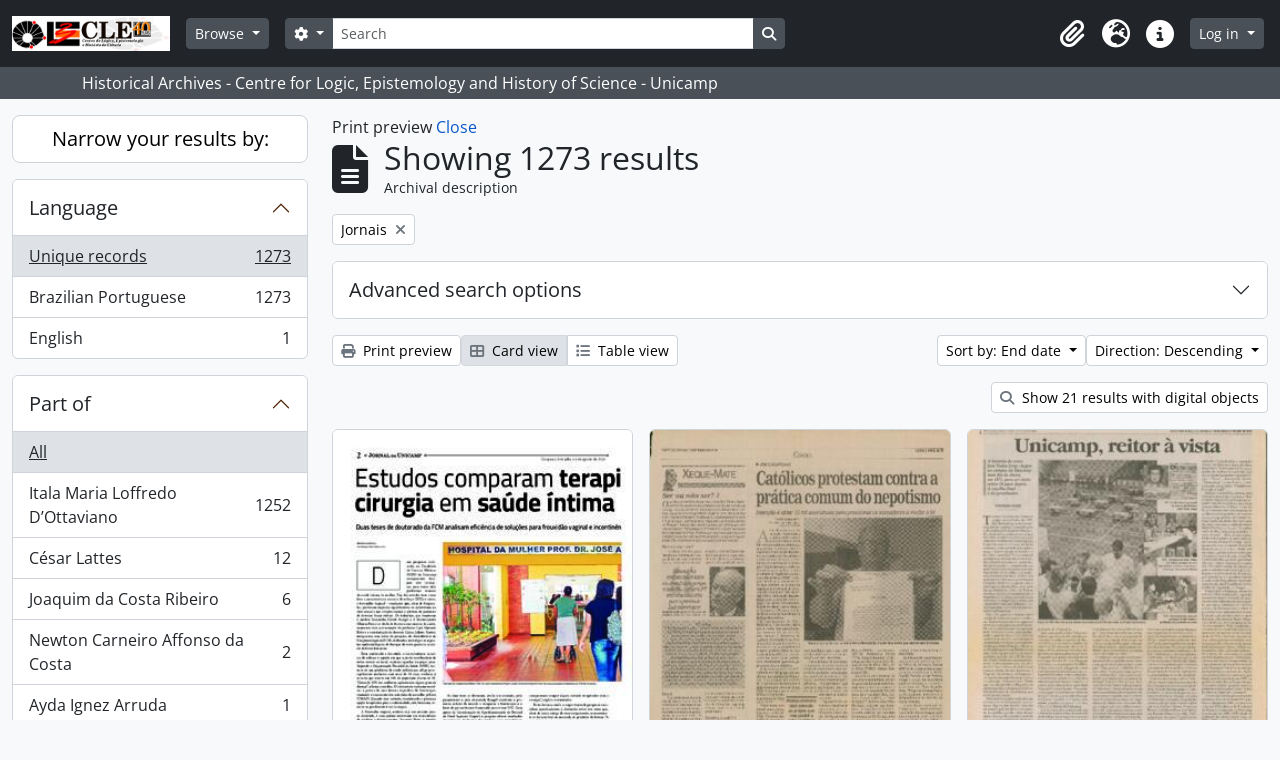

--- FILE ---
content_type: text/html; charset=utf-8
request_url: https://arqhist.cle.unicamp.br/index.php/informationobject/browse?subjects=22775&sf_culture=en&sort=endDate&view=card&sortDir=desc&topLod=0&media=print
body_size: 13110
content:
<!DOCTYPE html>
<html lang="en" dir="ltr">
  <head>
        <meta charset="utf-8">
    <meta name="viewport" content="width=device-width, initial-scale=1">
    <title>Information object browse - Historical Archives - Centre for Logic, Epistemology and History of Science - Unicamp</title>
        <link rel="shortcut icon" href="/favicon.ico">
    <script defer src="/dist/js/vendor.bundle.51cf3c3989802bda6211.js"></script><script defer src="/dist/js/arDominionB5Plugin.bundle.ee01f345bf45cf8bd842.js"></script><link href="/dist/css/arDominionB5Plugin.bundle.5e47f9f2330e33f54f04.css" rel="stylesheet">
      </head>
  <body class="d-flex flex-column min-vh-100 informationobject browse show-edit-tooltips">
        <div class="visually-hidden-focusable p-3 border-bottom">
  <a class="btn btn-sm btn-secondary" href="#main-column">
    Skip to main content  </a>
</div>
    



<header id="top-bar" class="navbar navbar-expand-lg navbar-dark bg-dark" role="navigation" aria-label="Main navigation">
  <div class="container-fluid">
          <a class="navbar-brand d-flex flex-wrap flex-lg-nowrap align-items-center py-0 me-0" href="/index.php/" title="Home" rel="home">
                  <img alt="AtoM logo" class="d-inline-block my-2 me-3" height="35" src="/plugins/arDominionB5Plugin/images/logo.png" />                      </a>
        <button class="navbar-toggler atom-btn-secondary my-2 me-1 px-1" type="button" data-bs-toggle="collapse" data-bs-target="#navbar-content" aria-controls="navbar-content" aria-expanded="false">
      <i 
        class="fas fa-2x fa-fw fa-bars" 
        data-bs-toggle="tooltip"
        data-bs-placement="bottom"
        title="Toggle navigation"
        aria-hidden="true">
      </i>
      <span class="visually-hidden">Toggle navigation</span>
    </button>
    <div class="collapse navbar-collapse flex-wrap justify-content-end me-1" id="navbar-content">
      <div class="d-flex flex-wrap flex-lg-nowrap flex-grow-1">
        <div class="dropdown my-2 me-3">
  <button class="btn btn-sm atom-btn-secondary dropdown-toggle" type="button" id="browse-menu" data-bs-toggle="dropdown" aria-expanded="false">
    Browse  </button>
  <ul class="dropdown-menu mt-2" aria-labelledby="browse-menu">
    <li>
      <h6 class="dropdown-header">
        Browse      </h6>
    </li>
                  <li id="node_browseActors">
          <a class="dropdown-item" href="/index.php/actor/browse" title="Authority records">Authority records</a>        </li>
                        <li id="node_browseInformationObjects">
          <a class="dropdown-item" href="/index.php/informationobject/browse" title="Archival descriptions">Archival descriptions</a>        </li>
                        <li id="node_browseRepositories">
          <a class="dropdown-item" href="https://arqhist.cle.unicamp.br/index.php/arquivos-historicos-do-centro-de-logica-epistemologia-e-historia-da-ci-encia" title="Archival institutions">Archival institutions</a>        </li>
                        <li id="node_browseFunctions">
          <a class="dropdown-item" href="/index.php/function/browse" title="Functions">Functions</a>        </li>
                        <li id="node_browseDigitalObjects">
          <a class="dropdown-item" href="/index.php/informationobject/browse?view=card&amp;onlyMedia=1&amp;topLod=0" title="Digital objects">Digital objects</a>        </li>
                        <li id="node_addcadastre">
          <a class="dropdown-item" href="https://arqhist.cle.unicamp.br/cadastro" title="Cadastro do Pesquisador">Cadastro do Pesquisador</a>        </li>
                        <li id="node_Guia do acervo">
          <a class="dropdown-item" href="https://issuu.com/centrodelogicaeepistemologia/docs/guiacle" title="Guia do acervo">Guia do acervo</a>        </li>
                        <li id="node_Pesquisas a partir do acervo">
          <a class="dropdown-item" href="https://arqhist.cle.unicamp.br/index.php/pesquisas-a-partir-do-acervo" title="Pesquisas a partir do acervo">Pesquisas a partir do acervo</a>        </li>
                        <li id="node_browseSubjects">
          <a class="dropdown-item" href="/index.php/taxonomy/index/id/35" title="Subjects">Subjects</a>        </li>
            </ul>
</div>
        <form
  id="search-box"
  class="d-flex flex-grow-1 my-2"
  role="search"
  action="/index.php/informationobject/browse">
  <h2 class="visually-hidden">Search</h2>
  <input type="hidden" name="topLod" value="0">
  <input type="hidden" name="sort" value="relevance">
  <div class="input-group flex-nowrap">
    <button
      id="search-box-options"
      class="btn btn-sm atom-btn-secondary dropdown-toggle"
      type="button"
      data-bs-toggle="dropdown"
      data-bs-auto-close="outside"
      aria-expanded="false">
      <i class="fas fa-cog" aria-hidden="true"></i>
      <span class="visually-hidden">Search options</span>
    </button>
    <div class="dropdown-menu mt-2" aria-labelledby="search-box-options">
            <a class="dropdown-item" href="/index.php/informationobject/browse?showAdvanced=1&topLod=0">
        Advanced search      </a>
    </div>
    <input
      id="search-box-input"
      class="form-control form-control-sm dropdown-toggle"
      type="search"
      name="query"
      autocomplete="off"
      value=""
      placeholder="Search"
      data-url="/index.php/search/autocomplete"
      data-bs-toggle="dropdown"
      aria-label="Search"
      aria-expanded="false">
    <ul id="search-box-results" class="dropdown-menu mt-2" aria-labelledby="search-box-input"></ul>
    <button class="btn btn-sm atom-btn-secondary" type="submit">
      <i class="fas fa-search" aria-hidden="true"></i>
      <span class="visually-hidden">Search in browse page</span>
    </button>
  </div>
</form>
      </div>
      <div class="d-flex flex-nowrap flex-column flex-lg-row align-items-strech align-items-lg-center">
        <ul class="navbar-nav mx-lg-2">
                    <li class="nav-item dropdown d-flex flex-column">
  <a
    class="nav-link dropdown-toggle d-flex align-items-center p-0"
    href="#"
    id="clipboard-menu"
    role="button"
    data-bs-toggle="dropdown"
    aria-expanded="false"
    data-total-count-label="records added"
    data-alert-close="Close"
    data-load-alert-message="There was an error loading the clipboard content."
    data-export-alert-message="The clipboard is empty for this entity type."
    data-export-check-url="/index.php/clipboard/exportCheck"
    data-delete-alert-message="Note: clipboard items unclipped in this page will be removed from the clipboard when the page is refreshed. You can re-select them now, or reload the page to remove them completely. Using the sort or print preview buttons will also cause a page reload - so anything currently deselected will be lost!">
    <i
      class="fas fa-2x fa-fw fa-paperclip px-0 px-lg-2 py-2"
      data-bs-toggle="tooltip"
      data-bs-placement="bottom"
      data-bs-custom-class="d-none d-lg-block"
      title="Clipboard"
      aria-hidden="true">
    </i>
    <span class="d-lg-none mx-1" aria-hidden="true">
      Clipboard    </span>
    <span class="visually-hidden">
      Clipboard    </span>
  </a>
  <ul class="dropdown-menu dropdown-menu-end mb-2" aria-labelledby="clipboard-menu">
    <li>
      <h6 class="dropdown-header">
        Clipboard      </h6>
    </li>
    <li class="text-muted text-nowrap px-3 pb-2">
      <span
        id="counts-block"
        data-information-object-label="Archival description"
        data-actor-object-label="Authority record"
        data-repository-object-label="Archival institution">
      </span>
    </li>
                  <li id="node_clearClipboard">
          <a class="dropdown-item" href="/index.php/" title="Clear all selections">Clear all selections</a>        </li>
                        <li id="node_goToClipboard">
          <a class="dropdown-item" href="/index.php/clipboard/view" title="Go to clipboard">Go to clipboard</a>        </li>
                        <li id="node_loadClipboard">
          <a class="dropdown-item" href="/index.php/clipboard/load" title="Load clipboard">Load clipboard</a>        </li>
                        <li id="node_saveClipboard">
          <a class="dropdown-item" href="/index.php/clipboard/load" title="Save clipboard">Save clipboard</a>        </li>
            </ul>
</li>
                      <li class="nav-item dropdown d-flex flex-column">
  <a
    class="nav-link dropdown-toggle d-flex align-items-center p-0"
    href="#"
    id="language-menu"
    role="button"
    data-bs-toggle="dropdown"
    aria-expanded="false">
    <i
      class="fas fa-2x fa-fw fa-globe-europe px-0 px-lg-2 py-2"
      data-bs-toggle="tooltip"
      data-bs-placement="bottom"
      data-bs-custom-class="d-none d-lg-block"
      title="Language"
      aria-hidden="true">
    </i>
    <span class="d-lg-none mx-1" aria-hidden="true">
      Language    </span>
    <span class="visually-hidden">
      Language    </span>  
  </a>
  <ul class="dropdown-menu dropdown-menu-end mb-2" aria-labelledby="language-menu">
    <li>
      <h6 class="dropdown-header">
        Language      </h6>
    </li>
          <li>
        <a class="dropdown-item" href="/index.php/informationobject/browse?sf_culture=en&amp;subjects=22775&amp;sort=endDate&amp;view=card&amp;sortDir=desc&amp;topLod=0&amp;media=print" title="English">English</a>      </li>
          <li>
        <a class="dropdown-item" href="/index.php/informationobject/browse?sf_culture=pt_BR&amp;subjects=22775&amp;sort=endDate&amp;view=card&amp;sortDir=desc&amp;topLod=0&amp;media=print" title="Português do Brasil">Português do Brasil</a>      </li>
      </ul>
</li>
                    <li class="nav-item dropdown d-flex flex-column">
  <a
    class="nav-link dropdown-toggle d-flex align-items-center p-0"
    href="#"
    id="quick-links-menu"
    role="button"
    data-bs-toggle="dropdown"
    aria-expanded="false">
    <i
      class="fas fa-2x fa-fw fa-info-circle px-0 px-lg-2 py-2"
      data-bs-toggle="tooltip"
      data-bs-placement="bottom"
      data-bs-custom-class="d-none d-lg-block"
      title="Quick links"
      aria-hidden="true">
    </i>
    <span class="d-lg-none mx-1" aria-hidden="true">
      Quick links    </span> 
    <span class="visually-hidden">
      Quick links    </span>
  </a>
  <ul class="dropdown-menu dropdown-menu-end mb-2" aria-labelledby="quick-links-menu">
    <li>
      <h6 class="dropdown-header">
        Quick links      </h6>
    </li>
                  <li id="node_home">
          <a class="dropdown-item" href="/index.php/" title="Home">Home</a>        </li>
                        <li id="node_about">
          <a class="dropdown-item" href="/index.php/about" title="About">About</a>        </li>
                                                      <li id="node_help">
          <a class="dropdown-item" href="/index.php/ajuda" title="Ajuda">Ajuda</a>        </li>
                        <li id="node_Research">
          <a class="dropdown-item" href="/index.php/pesquisa" title="Informações ao pesquisador">Informações ao pesquisador</a>        </li>
                        <li id="node_Guia do acervo">
          <a class="dropdown-item" href="https://issuu.com/centrodelogicaeepistemologia/docs/guiacle" title="Guia do acervo">Guia do acervo</a>        </li>
                        <li id="node_privacy">
          <a class="dropdown-item" href="/index.php/privacy" title="Privacy Policy">Privacy Policy</a>        </li>
            </ul>
</li>
        </ul>
              <div class="dropdown my-2">
    <button class="btn btn-sm atom-btn-secondary dropdown-toggle" type="button" id="user-menu" data-bs-toggle="dropdown" data-bs-auto-close="outside" aria-expanded="false">
      Log in    </button>
    <div class="dropdown-menu dropdown-menu-lg-end mt-2" aria-labelledby="user-menu">
      <div>
        <h6 class="dropdown-header">
          Have an account?        </h6>
      </div>
      <form class="mx-3 my-2" action="/index.php/user/login" method="post">        <input type="hidden" name="_csrf_token" value="85b786bd0114512886448fcd421e57fb" id="csrf_token" /><input type="hidden" name="next" value="https://arqhist.cle.unicamp.br/index.php/informationobject/browse?subjects=22775&amp;sf_culture=en&amp;sort=endDate&amp;view=card&amp;sortDir=desc&amp;topLod=0&amp;media=print" id="next" />        <div class="mb-3"><label class="form-label" for="email">Email<span aria-hidden="true" class="text-primary ms-1"><strong>*</strong></span><span class="visually-hidden">This field is required.</span></label><input type="text" name="email" class="form-control-sm form-control" id="email" /></div>        <div class="mb-3"><label class="form-label" for="password">Password<span aria-hidden="true" class="text-primary ms-1"><strong>*</strong></span><span class="visually-hidden">This field is required.</span></label><input type="password" name="password" class="form-control-sm form-control" autocomplete="off" id="password" /></div>        <button class="btn btn-sm atom-btn-secondary" type="submit">
          Log in        </button>
      </form>
    </div>
  </div>
      </div>
    </div>
  </div>
</header>

  <div class="bg-secondary text-white">
    <div class="container-xl py-1">
      Historical Archives - Centre for Logic, Epistemology and History of Science - Unicamp    </div>
  </div>
    
<div id="wrapper" class="container-xxl pt-3 flex-grow-1">
            <div class="row">
    <div id="sidebar" class="col-md-3">
      
    <h2 class="d-grid">
      <button
        class="btn btn-lg atom-btn-white collapsed text-wrap"
        type="button"
        data-bs-toggle="collapse"
        data-bs-target="#collapse-aggregations"
        aria-expanded="false"
        aria-controls="collapse-aggregations">
        Narrow your results by:      </button>
    </h2>

    <div class="collapse" id="collapse-aggregations">

      
      

<div class="accordion mb-3">
  <div class="accordion-item aggregation">
    <h2 class="accordion-header" id="heading-languages">
      <button
        class="accordion-button collapsed"
        type="button"
        data-bs-toggle="collapse"
        data-bs-target="#collapse-languages"
        aria-expanded="false"
        aria-controls="collapse-languages">
        Language      </button>
    </h2>
    <div
      id="collapse-languages"
      class="accordion-collapse collapse list-group list-group-flush"
      aria-labelledby="heading-languages">
      
          
              
        <a class="list-group-item list-group-item-action d-flex justify-content-between align-items-center text-break active text-decoration-underline" href="/index.php/informationobject/browse?subjects=22775&amp;sf_culture=en&amp;sort=endDate&amp;view=card&amp;sortDir=desc&amp;topLod=0&amp;media=print" title="Unique records, 1273 results1273">Unique records<span class="visually-hidden">, 1273 results</span><span aria-hidden="true" class="ms-3 text-nowrap">1273</span></a>              
        <a class="list-group-item list-group-item-action d-flex justify-content-between align-items-center text-break" href="/index.php/informationobject/browse?languages=pt_BR&amp;subjects=22775&amp;sf_culture=en&amp;sort=endDate&amp;view=card&amp;sortDir=desc&amp;topLod=0&amp;media=print" title="Brazilian Portuguese, 1273 results1273">Brazilian Portuguese<span class="visually-hidden">, 1273 results</span><span aria-hidden="true" class="ms-3 text-nowrap">1273</span></a>              
        <a class="list-group-item list-group-item-action d-flex justify-content-between align-items-center text-break" href="/index.php/informationobject/browse?languages=en&amp;subjects=22775&amp;sf_culture=en&amp;sort=endDate&amp;view=card&amp;sortDir=desc&amp;topLod=0&amp;media=print" title="English, 1 results1">English<span class="visually-hidden">, 1 results</span><span aria-hidden="true" class="ms-3 text-nowrap">1</span></a>          </div>
  </div>
</div>

      

<div class="accordion mb-3">
  <div class="accordion-item aggregation">
    <h2 class="accordion-header" id="heading-collection">
      <button
        class="accordion-button collapsed"
        type="button"
        data-bs-toggle="collapse"
        data-bs-target="#collapse-collection"
        aria-expanded="false"
        aria-controls="collapse-collection">
        Part of      </button>
    </h2>
    <div
      id="collapse-collection"
      class="accordion-collapse collapse list-group list-group-flush"
      aria-labelledby="heading-collection">
      
              <a class="list-group-item list-group-item-action d-flex justify-content-between align-items-center active text-decoration-underline" href="/index.php/informationobject/browse?subjects=22775&amp;sf_culture=en&amp;sort=endDate&amp;view=card&amp;sortDir=desc&amp;topLod=0&amp;media=print" title="All">All</a>          
              
        <a class="list-group-item list-group-item-action d-flex justify-content-between align-items-center text-break" href="/index.php/informationobject/browse?collection=12537&amp;subjects=22775&amp;sf_culture=en&amp;sort=endDate&amp;view=card&amp;sortDir=desc&amp;topLod=0&amp;media=print" title="Itala Maria Loffredo D’Ottaviano, 1252 results1252">Itala Maria Loffredo D’Ottaviano<span class="visually-hidden">, 1252 results</span><span aria-hidden="true" class="ms-3 text-nowrap">1252</span></a>              
        <a class="list-group-item list-group-item-action d-flex justify-content-between align-items-center text-break" href="/index.php/informationobject/browse?collection=312307&amp;subjects=22775&amp;sf_culture=en&amp;sort=endDate&amp;view=card&amp;sortDir=desc&amp;topLod=0&amp;media=print" title="César Lattes, 12 results12">César Lattes<span class="visually-hidden">, 12 results</span><span aria-hidden="true" class="ms-3 text-nowrap">12</span></a>              
        <a class="list-group-item list-group-item-action d-flex justify-content-between align-items-center text-break" href="/index.php/informationobject/browse?collection=4778&amp;subjects=22775&amp;sf_culture=en&amp;sort=endDate&amp;view=card&amp;sortDir=desc&amp;topLod=0&amp;media=print" title="Joaquim da Costa Ribeiro, 6 results6">Joaquim da Costa Ribeiro<span class="visually-hidden">, 6 results</span><span aria-hidden="true" class="ms-3 text-nowrap">6</span></a>              
        <a class="list-group-item list-group-item-action d-flex justify-content-between align-items-center text-break" href="/index.php/informationobject/browse?collection=51998&amp;subjects=22775&amp;sf_culture=en&amp;sort=endDate&amp;view=card&amp;sortDir=desc&amp;topLod=0&amp;media=print" title="Newton Carneiro Affonso da Costa, 2 results2">Newton Carneiro Affonso da Costa<span class="visually-hidden">, 2 results</span><span aria-hidden="true" class="ms-3 text-nowrap">2</span></a>              
        <a class="list-group-item list-group-item-action d-flex justify-content-between align-items-center text-break" href="/index.php/informationobject/browse?collection=5404&amp;subjects=22775&amp;sf_culture=en&amp;sort=endDate&amp;view=card&amp;sortDir=desc&amp;topLod=0&amp;media=print" title="Ayda Ignez Arruda, 1 results1">Ayda Ignez Arruda<span class="visually-hidden">, 1 results</span><span aria-hidden="true" class="ms-3 text-nowrap">1</span></a>          </div>
  </div>
</div>

      
      

<div class="accordion mb-3">
  <div class="accordion-item aggregation">
    <h2 class="accordion-header" id="heading-creators">
      <button
        class="accordion-button collapsed"
        type="button"
        data-bs-toggle="collapse"
        data-bs-target="#collapse-creators"
        aria-expanded="false"
        aria-controls="collapse-creators">
        Creator      </button>
    </h2>
    <div
      id="collapse-creators"
      class="accordion-collapse collapse list-group list-group-flush"
      aria-labelledby="heading-creators">
      
              <a class="list-group-item list-group-item-action d-flex justify-content-between align-items-center active text-decoration-underline" href="/index.php/informationobject/browse?subjects=22775&amp;sf_culture=en&amp;sort=endDate&amp;view=card&amp;sortDir=desc&amp;topLod=0&amp;media=print" title="All">All</a>          
              
        <a class="list-group-item list-group-item-action d-flex justify-content-between align-items-center text-break" href="/index.php/informationobject/browse?creators=23274&amp;subjects=22775&amp;sf_culture=en&amp;sort=endDate&amp;view=card&amp;sortDir=desc&amp;topLod=0&amp;media=print" title="Itala Maria Loffredo D'Ottaviano, 585 results585">Itala Maria Loffredo D'Ottaviano<span class="visually-hidden">, 585 results</span><span aria-hidden="true" class="ms-3 text-nowrap">585</span></a>              
        <a class="list-group-item list-group-item-action d-flex justify-content-between align-items-center text-break" href="/index.php/informationobject/browse?creators=3741&amp;subjects=22775&amp;sf_culture=en&amp;sort=endDate&amp;view=card&amp;sortDir=desc&amp;topLod=0&amp;media=print" title="Ayda Ignez Arruda, 1 results1">Ayda Ignez Arruda<span class="visually-hidden">, 1 results</span><span aria-hidden="true" class="ms-3 text-nowrap">1</span></a>          </div>
  </div>
</div>

      

<div class="accordion mb-3">
  <div class="accordion-item aggregation">
    <h2 class="accordion-header" id="heading-names">
      <button
        class="accordion-button collapsed"
        type="button"
        data-bs-toggle="collapse"
        data-bs-target="#collapse-names"
        aria-expanded="false"
        aria-controls="collapse-names">
        Name      </button>
    </h2>
    <div
      id="collapse-names"
      class="accordion-collapse collapse list-group list-group-flush"
      aria-labelledby="heading-names">
      
              <a class="list-group-item list-group-item-action d-flex justify-content-between align-items-center active text-decoration-underline" href="/index.php/informationobject/browse?subjects=22775&amp;sf_culture=en&amp;sort=endDate&amp;view=card&amp;sortDir=desc&amp;topLod=0&amp;media=print" title="All">All</a>          
              
        <a class="list-group-item list-group-item-action d-flex justify-content-between align-items-center text-break" href="/index.php/informationobject/browse?names=23274&amp;subjects=22775&amp;sf_culture=en&amp;sort=endDate&amp;view=card&amp;sortDir=desc&amp;topLod=0&amp;media=print" title="Itala Maria Loffredo D'Ottaviano, 148 results148">Itala Maria Loffredo D'Ottaviano<span class="visually-hidden">, 148 results</span><span aria-hidden="true" class="ms-3 text-nowrap">148</span></a>              
        <a class="list-group-item list-group-item-action d-flex justify-content-between align-items-center text-break" href="/index.php/informationobject/browse?names=16456&amp;subjects=22775&amp;sf_culture=en&amp;sort=endDate&amp;view=card&amp;sortDir=desc&amp;topLod=0&amp;media=print" title="Francisco Amaral , 114 results114">Francisco Amaral <span class="visually-hidden">, 114 results</span><span aria-hidden="true" class="ms-3 text-nowrap">114</span></a>              
        <a class="list-group-item list-group-item-action d-flex justify-content-between align-items-center text-break" href="/index.php/informationobject/browse?names=17225&amp;subjects=22775&amp;sf_culture=en&amp;sort=endDate&amp;view=card&amp;sortDir=desc&amp;topLod=0&amp;media=print" title="José Bonifácio Coutinho Nogueira , 24 results24">José Bonifácio Coutinho Nogueira <span class="visually-hidden">, 24 results</span><span aria-hidden="true" class="ms-3 text-nowrap">24</span></a>              
        <a class="list-group-item list-group-item-action d-flex justify-content-between align-items-center text-break" href="/index.php/informationobject/browse?names=16935&amp;subjects=22775&amp;sf_culture=en&amp;sort=endDate&amp;view=card&amp;sortDir=desc&amp;topLod=0&amp;media=print" title="Silvio Romero Ribeiro Tavares, 16 results16">Silvio Romero Ribeiro Tavares<span class="visually-hidden">, 16 results</span><span aria-hidden="true" class="ms-3 text-nowrap">16</span></a>              
        <a class="list-group-item list-group-item-action d-flex justify-content-between align-items-center text-break" href="/index.php/informationobject/browse?names=16735&amp;subjects=22775&amp;sf_culture=en&amp;sort=endDate&amp;view=card&amp;sortDir=desc&amp;topLod=0&amp;media=print" title="Alfredo Maia Bonato, 14 results14">Alfredo Maia Bonato<span class="visually-hidden">, 14 results</span><span aria-hidden="true" class="ms-3 text-nowrap">14</span></a>              
        <a class="list-group-item list-group-item-action d-flex justify-content-between align-items-center text-break" href="/index.php/informationobject/browse?names=5005&amp;subjects=22775&amp;sf_culture=en&amp;sort=endDate&amp;view=card&amp;sortDir=desc&amp;topLod=0&amp;media=print" title="César Lattes, 12 results12">César Lattes<span class="visually-hidden">, 12 results</span><span aria-hidden="true" class="ms-3 text-nowrap">12</span></a>              
        <a class="list-group-item list-group-item-action d-flex justify-content-between align-items-center text-break" href="/index.php/informationobject/browse?names=17037&amp;subjects=22775&amp;sf_culture=en&amp;sort=endDate&amp;view=card&amp;sortDir=desc&amp;topLod=0&amp;media=print" title="Ruyrrillo de Magalhães, 10 results10">Ruyrrillo de Magalhães<span class="visually-hidden">, 10 results</span><span aria-hidden="true" class="ms-3 text-nowrap">10</span></a>              
        <a class="list-group-item list-group-item-action d-flex justify-content-between align-items-center text-break" href="/index.php/informationobject/browse?names=16715&amp;subjects=22775&amp;sf_culture=en&amp;sort=endDate&amp;view=card&amp;sortDir=desc&amp;topLod=0&amp;media=print" title="Armando Queiroz Telles Coelho, 9 results9">Armando Queiroz Telles Coelho<span class="visually-hidden">, 9 results</span><span aria-hidden="true" class="ms-3 text-nowrap">9</span></a>              
        <a class="list-group-item list-group-item-action d-flex justify-content-between align-items-center text-break" href="/index.php/informationobject/browse?names=71494&amp;subjects=22775&amp;sf_culture=en&amp;sort=endDate&amp;view=card&amp;sortDir=desc&amp;topLod=0&amp;media=print" title="Sebastião de Moraes, 9 results9">Sebastião de Moraes<span class="visually-hidden">, 9 results</span><span aria-hidden="true" class="ms-3 text-nowrap">9</span></a>              
        <a class="list-group-item list-group-item-action d-flex justify-content-between align-items-center text-break" href="/index.php/informationobject/browse?names=72149&amp;subjects=22775&amp;sf_culture=en&amp;sort=endDate&amp;view=card&amp;sortDir=desc&amp;topLod=0&amp;media=print" title="Adauto Ribeiro de Mello, 9 results9">Adauto Ribeiro de Mello<span class="visually-hidden">, 9 results</span><span aria-hidden="true" class="ms-3 text-nowrap">9</span></a>          </div>
  </div>
</div>

      

<div class="accordion mb-3">
  <div class="accordion-item aggregation">
    <h2 class="accordion-header" id="heading-places">
      <button
        class="accordion-button collapsed"
        type="button"
        data-bs-toggle="collapse"
        data-bs-target="#collapse-places"
        aria-expanded="false"
        aria-controls="collapse-places">
        Place      </button>
    </h2>
    <div
      id="collapse-places"
      class="accordion-collapse collapse list-group list-group-flush"
      aria-labelledby="heading-places">
      
              <a class="list-group-item list-group-item-action d-flex justify-content-between align-items-center active text-decoration-underline" href="/index.php/informationobject/browse?subjects=22775&amp;sf_culture=en&amp;sort=endDate&amp;view=card&amp;sortDir=desc&amp;topLod=0&amp;media=print" title="All">All</a>          
              
        <a class="list-group-item list-group-item-action d-flex justify-content-between align-items-center text-break" href="/index.php/informationobject/browse?places=3785&amp;subjects=22775&amp;sf_culture=en&amp;sort=endDate&amp;view=card&amp;sortDir=desc&amp;topLod=0&amp;media=print" title="Brasil, 1251 results1251">Brasil<span class="visually-hidden">, 1251 results</span><span aria-hidden="true" class="ms-3 text-nowrap">1251</span></a>              
        <a class="list-group-item list-group-item-action d-flex justify-content-between align-items-center text-break" href="/index.php/informationobject/browse?places=3786&amp;subjects=22775&amp;sf_culture=en&amp;sort=endDate&amp;view=card&amp;sortDir=desc&amp;topLod=0&amp;media=print" title="São Paulo, 1251 results1251">São Paulo<span class="visually-hidden">, 1251 results</span><span aria-hidden="true" class="ms-3 text-nowrap">1251</span></a>              
        <a class="list-group-item list-group-item-action d-flex justify-content-between align-items-center text-break" href="/index.php/informationobject/browse?places=4769&amp;subjects=22775&amp;sf_culture=en&amp;sort=endDate&amp;view=card&amp;sortDir=desc&amp;topLod=0&amp;media=print" title="América do Sul, 1251 results1251">América do Sul<span class="visually-hidden">, 1251 results</span><span aria-hidden="true" class="ms-3 text-nowrap">1251</span></a>              
        <a class="list-group-item list-group-item-action d-flex justify-content-between align-items-center text-break" href="/index.php/informationobject/browse?places=3720&amp;subjects=22775&amp;sf_culture=en&amp;sort=endDate&amp;view=card&amp;sortDir=desc&amp;topLod=0&amp;media=print" title="Campinas, 1190 results1190">Campinas<span class="visually-hidden">, 1190 results</span><span aria-hidden="true" class="ms-3 text-nowrap">1190</span></a>              
        <a class="list-group-item list-group-item-action d-flex justify-content-between align-items-center text-break" href="/index.php/informationobject/browse?places=95286&amp;subjects=22775&amp;sf_culture=en&amp;sort=endDate&amp;view=card&amp;sortDir=desc&amp;topLod=0&amp;media=print" title="s.l., 8 results8">s.l.<span class="visually-hidden">, 8 results</span><span aria-hidden="true" class="ms-3 text-nowrap">8</span></a>              
        <a class="list-group-item list-group-item-action d-flex justify-content-between align-items-center text-break" href="/index.php/informationobject/browse?places=119147&amp;subjects=22775&amp;sf_culture=en&amp;sort=endDate&amp;view=card&amp;sortDir=desc&amp;topLod=0&amp;media=print" title="Campinas (SP), 8 results8">Campinas (SP)<span class="visually-hidden">, 8 results</span><span aria-hidden="true" class="ms-3 text-nowrap">8</span></a>              
        <a class="list-group-item list-group-item-action d-flex justify-content-between align-items-center text-break" href="/index.php/informationobject/browse?places=74828&amp;subjects=22775&amp;sf_culture=en&amp;sort=endDate&amp;view=card&amp;sortDir=desc&amp;topLod=0&amp;media=print" title="São Paulo (SP), 2 results2">São Paulo (SP)<span class="visually-hidden">, 2 results</span><span aria-hidden="true" class="ms-3 text-nowrap">2</span></a>          </div>
  </div>
</div>

      

<div class="accordion mb-3">
  <div class="accordion-item aggregation">
    <h2 class="accordion-header" id="heading-subjects">
      <button
        class="accordion-button"
        type="button"
        data-bs-toggle="collapse"
        data-bs-target="#collapse-subjects"
        aria-expanded="true"
        aria-controls="collapse-subjects">
        Subject      </button>
    </h2>
    <div
      id="collapse-subjects"
      class="accordion-collapse collapse show list-group list-group-flush"
      aria-labelledby="heading-subjects">
      
              <a class="list-group-item list-group-item-action d-flex justify-content-between align-items-center" href="/index.php/informationobject/browse?sf_culture=en&amp;sort=endDate&amp;view=card&amp;sortDir=desc&amp;topLod=0&amp;media=print" title="All">All</a>          
              
        <a class="list-group-item list-group-item-action d-flex justify-content-between align-items-center text-break active text-decoration-underline" href="/index.php/informationobject/browse?subjects=22775&amp;sf_culture=en&amp;sort=endDate&amp;view=card&amp;sortDir=desc&amp;topLod=0&amp;media=print" title="Jornais, 1273 results1273">Jornais<span class="visually-hidden">, 1273 results</span><span aria-hidden="true" class="ms-3 text-nowrap">1273</span></a>              
        <a class="list-group-item list-group-item-action d-flex justify-content-between align-items-center text-break" href="/index.php/informationobject/browse?subjects=22708&amp;sf_culture=en&amp;sort=endDate&amp;view=card&amp;sortDir=desc&amp;topLod=0&amp;media=print" title="Educação, 846 results846">Educação<span class="visually-hidden">, 846 results</span><span aria-hidden="true" class="ms-3 text-nowrap">846</span></a>              
        <a class="list-group-item list-group-item-action d-flex justify-content-between align-items-center text-break" href="/index.php/informationobject/browse?subjects=22776&amp;sf_culture=en&amp;sort=endDate&amp;view=card&amp;sortDir=desc&amp;topLod=0&amp;media=print" title="Diário do Povo, 618 results618">Diário do Povo<span class="visually-hidden">, 618 results</span><span aria-hidden="true" class="ms-3 text-nowrap">618</span></a>              
        <a class="list-group-item list-group-item-action d-flex justify-content-between align-items-center text-break" href="/index.php/informationobject/browse?subjects=22777&amp;sf_culture=en&amp;sort=endDate&amp;view=card&amp;sortDir=desc&amp;topLod=0&amp;media=print" title="Correio Popular, 570 results570">Correio Popular<span class="visually-hidden">, 570 results</span><span aria-hidden="true" class="ms-3 text-nowrap">570</span></a>              
        <a class="list-group-item list-group-item-action d-flex justify-content-between align-items-center text-break" href="/index.php/informationobject/browse?subjects=22730&amp;sf_culture=en&amp;sort=endDate&amp;view=card&amp;sortDir=desc&amp;topLod=0&amp;media=print" title="Obras e Instalações, 318 results318">Obras e Instalações<span class="visually-hidden">, 318 results</span><span aria-hidden="true" class="ms-3 text-nowrap">318</span></a>              
        <a class="list-group-item list-group-item-action d-flex justify-content-between align-items-center text-break" href="/index.php/informationobject/browse?subjects=22727&amp;sf_culture=en&amp;sort=endDate&amp;view=card&amp;sortDir=desc&amp;topLod=0&amp;media=print" title="Política, 302 results302">Política<span class="visually-hidden">, 302 results</span><span aria-hidden="true" class="ms-3 text-nowrap">302</span></a>              
        <a class="list-group-item list-group-item-action d-flex justify-content-between align-items-center text-break" href="/index.php/informationobject/browse?subjects=22732&amp;sf_culture=en&amp;sort=endDate&amp;view=card&amp;sortDir=desc&amp;topLod=0&amp;media=print" title="Escolas, 278 results278">Escolas<span class="visually-hidden">, 278 results</span><span aria-hidden="true" class="ms-3 text-nowrap">278</span></a>              
        <a class="list-group-item list-group-item-action d-flex justify-content-between align-items-center text-break" href="/index.php/informationobject/browse?subjects=22713&amp;sf_culture=en&amp;sort=endDate&amp;view=card&amp;sortDir=desc&amp;topLod=0&amp;media=print" title="Professores, 230 results230">Professores<span class="visually-hidden">, 230 results</span><span aria-hidden="true" class="ms-3 text-nowrap">230</span></a>              
        <a class="list-group-item list-group-item-action d-flex justify-content-between align-items-center text-break" href="/index.php/informationobject/browse?subjects=22783&amp;sf_culture=en&amp;sort=endDate&amp;view=card&amp;sortDir=desc&amp;topLod=0&amp;media=print" title="Secretarias Municipais, 162 results162">Secretarias Municipais<span class="visually-hidden">, 162 results</span><span aria-hidden="true" class="ms-3 text-nowrap">162</span></a>              
        <a class="list-group-item list-group-item-action d-flex justify-content-between align-items-center text-break" href="/index.php/informationobject/browse?subjects=22784&amp;sf_culture=en&amp;sort=endDate&amp;view=card&amp;sortDir=desc&amp;topLod=0&amp;media=print" title="Secretaria da Educação, 128 results128">Secretaria da Educação<span class="visually-hidden">, 128 results</span><span aria-hidden="true" class="ms-3 text-nowrap">128</span></a>          </div>
  </div>
</div>

      

<div class="accordion mb-3">
  <div class="accordion-item aggregation">
    <h2 class="accordion-header" id="heading-genres">
      <button
        class="accordion-button collapsed"
        type="button"
        data-bs-toggle="collapse"
        data-bs-target="#collapse-genres"
        aria-expanded="false"
        aria-controls="collapse-genres">
        Genre      </button>
    </h2>
    <div
      id="collapse-genres"
      class="accordion-collapse collapse list-group list-group-flush"
      aria-labelledby="heading-genres">
      
              <a class="list-group-item list-group-item-action d-flex justify-content-between align-items-center active text-decoration-underline" href="/index.php/informationobject/browse?subjects=22775&amp;sf_culture=en&amp;sort=endDate&amp;view=card&amp;sortDir=desc&amp;topLod=0&amp;media=print" title="All">All</a>          
              
        <a class="list-group-item list-group-item-action d-flex justify-content-between align-items-center text-break" href="/index.php/informationobject/browse?genres=55893&amp;subjects=22775&amp;sf_culture=en&amp;sort=endDate&amp;view=card&amp;sortDir=desc&amp;topLod=0&amp;media=print" title="Bibliográfico, 11 results11">Bibliográfico<span class="visually-hidden">, 11 results</span><span aria-hidden="true" class="ms-3 text-nowrap">11</span></a>              
        <a class="list-group-item list-group-item-action d-flex justify-content-between align-items-center text-break" href="/index.php/informationobject/browse?genres=55892&amp;subjects=22775&amp;sf_culture=en&amp;sort=endDate&amp;view=card&amp;sortDir=desc&amp;topLod=0&amp;media=print" title="Textual, 6 results6">Textual<span class="visually-hidden">, 6 results</span><span aria-hidden="true" class="ms-3 text-nowrap">6</span></a>          </div>
  </div>
</div>

        
      

<div class="accordion mb-3">
  <div class="accordion-item aggregation">
    <h2 class="accordion-header" id="heading-mediatypes">
      <button
        class="accordion-button collapsed"
        type="button"
        data-bs-toggle="collapse"
        data-bs-target="#collapse-mediatypes"
        aria-expanded="false"
        aria-controls="collapse-mediatypes">
        Media type      </button>
    </h2>
    <div
      id="collapse-mediatypes"
      class="accordion-collapse collapse list-group list-group-flush"
      aria-labelledby="heading-mediatypes">
      
              <a class="list-group-item list-group-item-action d-flex justify-content-between align-items-center active text-decoration-underline" href="/index.php/informationobject/browse?subjects=22775&amp;sf_culture=en&amp;sort=endDate&amp;view=card&amp;sortDir=desc&amp;topLod=0&amp;media=print" title="All">All</a>          
              
        <a class="list-group-item list-group-item-action d-flex justify-content-between align-items-center text-break" href="/index.php/informationobject/browse?mediatypes=137&amp;subjects=22775&amp;sf_culture=en&amp;sort=endDate&amp;view=card&amp;sortDir=desc&amp;topLod=0&amp;media=print" title="Text, 20 results20">Text<span class="visually-hidden">, 20 results</span><span aria-hidden="true" class="ms-3 text-nowrap">20</span></a>              
        <a class="list-group-item list-group-item-action d-flex justify-content-between align-items-center text-break" href="/index.php/informationobject/browse?mediatypes=136&amp;subjects=22775&amp;sf_culture=en&amp;sort=endDate&amp;view=card&amp;sortDir=desc&amp;topLod=0&amp;media=print" title="Image, 1 results1">Image<span class="visually-hidden">, 1 results</span><span aria-hidden="true" class="ms-3 text-nowrap">1</span></a>          </div>
  </div>
</div>

    </div>

      </div>
    <div id="main-column" role="main" class="col-md-9">
          <div id="preview-message">
    Print preview    <a href="/index.php/informationobject/browse?subjects=22775&amp;sf_culture=en&amp;sort=endDate&amp;view=card&amp;sortDir=desc&amp;topLod=0" title="Close">Close</a>  </div>

  <div class="multiline-header d-flex align-items-center mb-3">
    <i class="fas fa-3x fa-file-alt me-3" aria-hidden="true"></i>
    <div class="d-flex flex-column">
      <h1 class="mb-0" aria-describedby="heading-label">
                  Showing 1273 results              </h1>
      <span class="small" id="heading-label">
        Archival description      </span>
    </div>
  </div>
        <div class="d-flex flex-wrap gap-2">
    
                  <a 
  href="/index.php/informationobject/browse?sf_culture=en&sort=endDate&view=card&sortDir=desc&topLod=0&media=print"
  class="btn btn-sm atom-btn-white align-self-start mw-100 filter-tag d-flex">
  <span class="visually-hidden">
    Remove filter:  </span>
  <span class="text-truncate d-inline-block">
    Jornais  </span>
  <i aria-hidden="true" class="fas fa-times ms-2 align-self-center"></i>
</a>
                  </div>

      
  <div class="accordion mb-3 adv-search" role="search">
  <div class="accordion-item">
    <h2 class="accordion-header" id="heading-adv-search">
      <button class="accordion-button collapsed" type="button" data-bs-toggle="collapse" data-bs-target="#collapse-adv-search" aria-expanded="false" aria-controls="collapse-adv-search" data-cy="advanced-search-toggle">
        Advanced search options      </button>
    </h2>
    <div id="collapse-adv-search" class="accordion-collapse collapse" aria-labelledby="heading-adv-search">
      <div class="accordion-body">
        <form name="advanced-search-form" method="get" action="/index.php/informationobject/browse">
                      <input type="hidden" name="subjects" value="22775"/>
                      <input type="hidden" name="sort" value="endDate"/>
                      <input type="hidden" name="view" value="card"/>
                      <input type="hidden" name="media" value="print"/>
          
          <h5>Find results with:</h5>

          <div class="criteria mb-4">

            
              
            
            
            <div class="criterion row align-items-center">

              <div class="col-xl-auto mb-3 adv-search-boolean">
                <select class="form-select" name="so0">
                  <option value="and">and</option>
                  <option value="or">or</option>
                  <option value="not">not</option>
                </select>
              </div>

              <div class="col-xl-auto flex-grow-1 mb-3">
                <input class="form-control" type="text" aria-label="Search" placeholder="Search" name="sq0">
              </div>

              <div class="col-xl-auto mb-3 text-center">
                <span class="form-text">in</span>
              </div>

              <div class="col-xl-auto mb-3">
                <select class="form-select" name="sf0">
                                      <option value="">
                      Any field                    </option>
                                      <option value="title">
                      Title                    </option>
                                      <option value="archivalHistory">
                      Archival history                    </option>
                                      <option value="scopeAndContent">
                      Scope and content                    </option>
                                      <option value="extentAndMedium">
                      Extent and medium                    </option>
                                      <option value="subject">
                      Subject access points                    </option>
                                      <option value="name">
                      Name access points                    </option>
                                      <option value="place">
                      Place access points                    </option>
                                      <option value="genre">
                      Genre access points                    </option>
                                      <option value="identifier">
                      Identifier                    </option>
                                      <option value="referenceCode">
                      Reference code                    </option>
                                      <option value="digitalObjectTranscript">
                      Digital object text                    </option>
                                      <option value="creator">
                      Creator                    </option>
                                      <option value="findingAidTranscript">
                      Finding aid text                    </option>
                                      <option value="allExceptFindingAidTranscript">
                      Any field except finding aid text                    </option>
                                  </select>
              </div>

              <div class="col-xl-auto mb-3">
                <a href="#" class="d-none d-xl-block delete-criterion" aria-label="Delete criterion">
                  <i aria-hidden="true" class="fas fa-times text-muted"></i>
                </a>
                <a href="#" class="d-xl-none delete-criterion btn btn-outline-danger w-100 mb-3">
                  Delete criterion                </a>
              </div>

            </div>

            <div class="add-new-criteria mb-3">
              <a id="add-criterion-dropdown-menu" class="btn atom-btn-white dropdown-toggle" href="#" role="button" data-bs-toggle="dropdown" aria-expanded="false">Add new criteria</a>
              <ul class="dropdown-menu mt-2" aria-labelledby="add-criterion-dropdown-menu">
                <li><a class="dropdown-item" href="#" id="add-criterion-and">And</a></li>
                <li><a class="dropdown-item" href="#" id="add-criterion-or">Or</a></li>
                <li><a class="dropdown-item" href="#" id="add-criterion-not">Not</a></li>
              </ul>
            </div>

          </div>

          <h5>Limit results to:</h5>

          <div class="criteria mb-4">

            
            <div class="mb-3"><label class="form-label" for="collection">Top-level description</label><select name="collection" class="form-autocomplete form-control" id="collection">

</select><input class="list" type="hidden" value="/index.php/informationobject/autocomplete?parent=1&filterDrafts=1"></div>
          </div>

          <h5>Filter results by:</h5>

          <div class="criteria mb-4">

            <div class="row">

              
              <div class="col-md-4">
                <div class="mb-3"><label class="form-label" for="levels">Level of description</label><select name="levels" class="form-select" id="levels">
<option value="" selected="selected"></option>
<option value="223">Collection</option>
<option value="359522">Collection</option>
<option value="78065">Documento</option>
<option value="51433">Dossiê</option>
<option value="226">File</option>
<option value="189660">file</option>
<option value="249011">File</option>
<option value="221">Fonds</option>
<option value="74802">Fonds</option>
<option value="5379">Grupo</option>
<option value="227">Item</option>
<option value="82786">item</option>
<option value="64634">Nível de descrição</option>
<option value="64631">Nível de descrição</option>
<option value="285">Part</option>
<option value="191742">Parte de Item</option>
<option value="224">Series</option>
<option value="147040">Series</option>
<option value="222">Subfonds</option>
<option value="43206">Subgrupo</option>
<option value="225">Subseries</option>
<option value="348945">Subseries</option>
<option value="78052">Verbete</option>
</select></div>              </div>
              

              <div class="col-md-4">
                <div class="mb-3"><label class="form-label" for="onlyMedia">Digital object available</label><select name="onlyMedia" class="form-select" id="onlyMedia">
<option value="" selected="selected"></option>
<option value="1">Yes</option>
<option value="0">No</option>
</select></div>              </div>

                              <div class="col-md-4">
                  <div class="mb-3"><label class="form-label" for="findingAidStatus">Finding aid</label><select name="findingAidStatus" class="form-select" id="findingAidStatus">
<option value="" selected="selected"></option>
<option value="yes">Yes</option>
<option value="no">No</option>
<option value="generated">Generated</option>
<option value="uploaded">Uploaded</option>
</select></div>                </div>
              
            </div>

            <div class="row">

              
              
              <fieldset class="col-12">
                <legend class="visually-hidden">Top-level description filter</legend>
                <div class="d-grid d-sm-block">
                  <div class="form-check d-inline-block me-2">
                    <input class="form-check-input" type="radio" name="topLod" id="adv-search-top-lod-1" value="1" >
                    <label class="form-check-label" for="adv-search-top-lod-1">Top-level descriptions</label>
                  </div>
                  <div class="form-check d-inline-block">
                    <input class="form-check-input" type="radio" name="topLod" id="adv-search-top-lod-0" value="0" checked>
                    <label class="form-check-label" for="adv-search-top-lod-0">All descriptions</label>
                  </div>
                </div>
              </fieldset>

            </div>

          </div>

          <h5>Filter by date range:</h5>

          <div class="criteria row mb-2">

            <div class="col-md-4 start-date">
              <div class="mb-3"><label class="form-label" for="startDate">Start</label><input placeholder="YYYY-MM-DD" type="date" name="startDate" class="form-control" id="startDate" /></div>            </div>

            <div class="col-md-4 end-date">
              <div class="mb-3"><label class="form-label" for="endDate">End</label><input placeholder="YYYY-MM-DD" type="date" name="endDate" class="form-control" id="endDate" /></div>            </div>

            <fieldset class="col-md-4 date-type">
              <legend class="fs-6">
                <span>Results</span>
                <button
                  type="button"
                  class="btn btn-link mb-1"
                  data-bs-toggle="tooltip"
                  data-bs-placement="auto"
                  title='Use these options to specify how the date range returns results. "Exact" means that the start and end dates of descriptions returned must fall entirely within the date range entered. "Overlapping" means that any description whose start or end dates touch or overlap the target date range will be returned.'>
                  <i aria-hidden="true" class="fas fa-question-circle text-muted"></i>
                </button>
              </legend>
              <div class="d-grid d-sm-block">
                <div class="form-check d-inline-block me-2">
                  <input class="form-check-input" type="radio" name="rangeType" id="adv-search-date-range-inclusive" value="inclusive" checked>
                  <label class="form-check-label" for="adv-search-date-range-inclusive">Overlapping</label>
                </div>
                <div class="form-check d-inline-block">
                  <input class="form-check-input" type="radio" name="rangeType" id="adv-search-date-range-exact" value="exact" >
                  <label class="form-check-label" for="adv-search-date-range-exact">Exact</label>
                </div>
              </div>
            </fieldset>

          </div>

          <ul class="actions mb-1 nav gap-2 justify-content-center">
            <li><input type="button" class="btn atom-btn-outline-light reset" value="Reset"></li>
            <li><input type="submit" class="btn atom-btn-outline-light" value="Search"></li>
          </ul>

        </form>
      </div>
    </div>
  </div>
</div>

  
    <div class="d-flex flex-wrap gap-2 mb-3">
      <a
  class="btn btn-sm atom-btn-white"
  href="/index.php/informationobject/browse?subjects=22775&sf_culture=en&sort=endDate&view=card&sortDir=desc&topLod=0&media=print">
  <i class="fas fa-print me-1" aria-hidden="true"></i>
  Print preview</a>

      
      
      <div class="btn-group btn-group-sm" role="group" aria-label="View options">
  <a
    class="btn atom-btn-white text-wrap active"
    aria-current="page"    href="/index.php/informationobject/browse?view=card&subjects=22775&sf_culture=en&sort=endDate&sortDir=desc&topLod=0&media=print">
    <i class="fas fa-th-large me-1" aria-hidden="true"></i>
    Card view  </a>
  <a
    class="btn atom-btn-white text-wrap"
        href="/index.php/informationobject/browse?view=table&subjects=22775&sf_culture=en&sort=endDate&sortDir=desc&topLod=0&media=print">
    <i class="fas fa-list me-1" aria-hidden="true"></i>
    Table view  </a>
</div>

      <div class="d-flex flex-wrap gap-2 ms-auto">
        
<div class="dropdown d-inline-block">
  <button class="btn btn-sm atom-btn-white dropdown-toggle text-wrap" type="button" id="sort-button" data-bs-toggle="dropdown" aria-expanded="false">
    Sort by: End date  </button>
  <ul class="dropdown-menu dropdown-menu-end mt-2" aria-labelledby="sort-button">
          <li>
        <a
          href="/index.php/informationobject/browse?sort=lastUpdated&subjects=22775&sf_culture=en&view=card&sortDir=desc&topLod=0&media=print"
          class="dropdown-item">
          Date modified        </a>
      </li>
          <li>
        <a
          href="/index.php/informationobject/browse?sort=alphabetic&subjects=22775&sf_culture=en&view=card&sortDir=desc&topLod=0&media=print"
          class="dropdown-item">
          Title        </a>
      </li>
          <li>
        <a
          href="/index.php/informationobject/browse?sort=relevance&subjects=22775&sf_culture=en&view=card&sortDir=desc&topLod=0&media=print"
          class="dropdown-item">
          Relevance        </a>
      </li>
          <li>
        <a
          href="/index.php/informationobject/browse?sort=identifier&subjects=22775&sf_culture=en&view=card&sortDir=desc&topLod=0&media=print"
          class="dropdown-item">
          Identifier        </a>
      </li>
          <li>
        <a
          href="/index.php/informationobject/browse?sort=referenceCode&subjects=22775&sf_culture=en&view=card&sortDir=desc&topLod=0&media=print"
          class="dropdown-item">
          Reference code        </a>
      </li>
          <li>
        <a
          href="/index.php/informationobject/browse?sort=startDate&subjects=22775&sf_culture=en&view=card&sortDir=desc&topLod=0&media=print"
          class="dropdown-item">
          Start date        </a>
      </li>
          <li>
        <a
          href="/index.php/informationobject/browse?sort=endDate&subjects=22775&sf_culture=en&view=card&sortDir=desc&topLod=0&media=print"
          class="dropdown-item active">
          End date        </a>
      </li>
      </ul>
</div>


<div class="dropdown d-inline-block">
  <button class="btn btn-sm atom-btn-white dropdown-toggle text-wrap" type="button" id="sortDir-button" data-bs-toggle="dropdown" aria-expanded="false">
    Direction: Descending  </button>
  <ul class="dropdown-menu dropdown-menu-end mt-2" aria-labelledby="sortDir-button">
          <li>
        <a
          href="/index.php/informationobject/browse?sortDir=asc&subjects=22775&sf_culture=en&sort=endDate&view=card&topLod=0&media=print"
          class="dropdown-item">
          Ascending        </a>
      </li>
          <li>
        <a
          href="/index.php/informationobject/browse?sortDir=desc&subjects=22775&sf_culture=en&sort=endDate&view=card&topLod=0&media=print"
          class="dropdown-item active">
          Descending        </a>
      </li>
      </ul>
</div>
      </div>
    </div>

                  <div class="d-flex mb-3">
                              <a
            class="btn btn-sm atom-btn-white ms-auto text-wrap"
            href="/index.php/informationobject/browse?subjects=22775&sf_culture=en&sort=endDate&view=card&sortDir=desc&topLod=0&media=print&onlyMedia=1">
            <i class="fas fa-search me-1" aria-hidden="true"></i>
            Show 21 results with digital objects          </a>
        </div>
      
      <div class="row g-3 mb-3 masonry">

    
  <div class="col-sm-6 col-lg-4 masonry-item">
    <div class="card">
                      <a href="/index.php/Jornal-269">
          <img alt="Jornal" class="card-img-top" src="/uploads/r/arquivos-historicos-do-centro-de-logica-epistemologia-e-historia-da-ci-encia/4/6/4/464293e8d3191c5005369ac8261bb09aa6f176cffe42115a804b01e069ee3235/BR_SPCLEARQ_CL_PM_IT0010_d0001de0001_142.jpg" />        </a>
      
      <div class="card-body">
        <div class="card-text d-flex align-items-start gap-2">
          <span>Jornal</span>
          <button
  class="btn atom-btn-white ms-auto active-primary clipboard"
  data-clipboard-slug="Jornal-269"
  data-clipboard-type="informationObject"
  data-tooltip="true"  data-title="Add to clipboard"
  data-alt-title="Remove from clipboard">
  <i class="fas fa-lg fa-paperclip" aria-hidden="true"></i>
  <span class="visually-hidden">
    Add to clipboard  </span>
</button>
        </div>
      </div>
    </div>
  </div>
    
  <div class="col-sm-6 col-lg-4 masonry-item">
    <div class="card">
                      <a href="/index.php/Jornal-268">
          <img alt="Jornal" class="card-img-top" src="/uploads/r/arquivos-historicos-do-centro-de-logica-epistemologia-e-historia-da-ci-encia/1/5/a/15a85ebaf6a41f928bf0df8e4dd321556e5ec47d5441b178d261495c822169a5/BR_SPCLEARQ_CL_PM_IT0009_d0001de0001_142.jpg" />        </a>
      
      <div class="card-body">
        <div class="card-text d-flex align-items-start gap-2">
          <span>Jornal</span>
          <button
  class="btn atom-btn-white ms-auto active-primary clipboard"
  data-clipboard-slug="Jornal-268"
  data-clipboard-type="informationObject"
  data-tooltip="true"  data-title="Add to clipboard"
  data-alt-title="Remove from clipboard">
  <i class="fas fa-lg fa-paperclip" aria-hidden="true"></i>
  <span class="visually-hidden">
    Add to clipboard  </span>
</button>
        </div>
      </div>
    </div>
  </div>
    
  <div class="col-sm-6 col-lg-4 masonry-item">
    <div class="card">
                      <a href="/index.php/Jornal-267">
          <img alt="Jornal" class="card-img-top" src="/uploads/r/arquivos-historicos-do-centro-de-logica-epistemologia-e-historia-da-ci-encia/0/7/9/079ce29e4674f51b242c106c70055c48334c1f2c5078bc6a207b9148efb7f8cd/BR_SPCLEARQ_CL_PM_IT0007_d0001de0001_142.jpg" />        </a>
      
      <div class="card-body">
        <div class="card-text d-flex align-items-start gap-2">
          <span>Jornal</span>
          <button
  class="btn atom-btn-white ms-auto active-primary clipboard"
  data-clipboard-slug="Jornal-267"
  data-clipboard-type="informationObject"
  data-tooltip="true"  data-title="Add to clipboard"
  data-alt-title="Remove from clipboard">
  <i class="fas fa-lg fa-paperclip" aria-hidden="true"></i>
  <span class="visually-hidden">
    Add to clipboard  </span>
</button>
        </div>
      </div>
    </div>
  </div>
    
  <div class="col-sm-6 col-lg-4 masonry-item">
    <div class="card">
                      <a href="/index.php/Jornal-265">
          <img alt="Jornal" class="card-img-top" src="/uploads/r/arquivos-historicos-do-centro-de-logica-epistemologia-e-historia-da-ci-encia/c/a/b/cab5b0d8e6e1578f149c0c004d7dacbdf5a7cda1ff1a17092d9ea6f67e172ef2/BR_SPCLEARQ_CL_PM_IT0005_d0001de0001_142.jpg" />        </a>
      
      <div class="card-body">
        <div class="card-text d-flex align-items-start gap-2">
          <span>Jornal</span>
          <button
  class="btn atom-btn-white ms-auto active-primary clipboard"
  data-clipboard-slug="Jornal-265"
  data-clipboard-type="informationObject"
  data-tooltip="true"  data-title="Add to clipboard"
  data-alt-title="Remove from clipboard">
  <i class="fas fa-lg fa-paperclip" aria-hidden="true"></i>
  <span class="visually-hidden">
    Add to clipboard  </span>
</button>
        </div>
      </div>
    </div>
  </div>
    
  <div class="col-sm-6 col-lg-4 masonry-item">
    <div class="card">
                      <a href="/index.php/Jornal-266">
          <img alt="Jornal" class="card-img-top" src="/uploads/r/arquivos-historicos-do-centro-de-logica-epistemologia-e-historia-da-ci-encia/f/0/6/f0681a5038e4434a9ce9fc3fa7c7175a85ad07be2105422ea2b9cc5abec4d60a/BR_SPCLEARQ_CL_PM_IT0006_d0001de0001_142.jpg" />        </a>
      
      <div class="card-body">
        <div class="card-text d-flex align-items-start gap-2">
          <span>Jornal</span>
          <button
  class="btn atom-btn-white ms-auto active-primary clipboard"
  data-clipboard-slug="Jornal-266"
  data-clipboard-type="informationObject"
  data-tooltip="true"  data-title="Add to clipboard"
  data-alt-title="Remove from clipboard">
  <i class="fas fa-lg fa-paperclip" aria-hidden="true"></i>
  <span class="visually-hidden">
    Add to clipboard  </span>
</button>
        </div>
      </div>
    </div>
  </div>
    
  <div class="col-sm-6 col-lg-4 masonry-item">
    <div class="card">
                      <a href="/index.php/Jornal-263">
          <img alt="Jornal" class="card-img-top" src="/uploads/r/arquivos-historicos-do-centro-de-logica-epistemologia-e-historia-da-ci-encia/a/6/7/a675b94bff248e22dbac042d34a5cd03ab9241e403a16dbfeb43f6ad13174400/BR_SPCLEARQ_CL_PM_IT0003_d0001de0001_142.jpg" />        </a>
      
      <div class="card-body">
        <div class="card-text d-flex align-items-start gap-2">
          <span>Jornal</span>
          <button
  class="btn atom-btn-white ms-auto active-primary clipboard"
  data-clipboard-slug="Jornal-263"
  data-clipboard-type="informationObject"
  data-tooltip="true"  data-title="Add to clipboard"
  data-alt-title="Remove from clipboard">
  <i class="fas fa-lg fa-paperclip" aria-hidden="true"></i>
  <span class="visually-hidden">
    Add to clipboard  </span>
</button>
        </div>
      </div>
    </div>
  </div>
    
  <div class="col-sm-6 col-lg-4 masonry-item">
    <div class="card">
                      <a href="/index.php/Jornal-262">
          <img alt="Jornal" class="card-img-top" src="/uploads/r/arquivos-historicos-do-centro-de-logica-epistemologia-e-historia-da-ci-encia/5/e/f/5ef199393d5ba9088cc24dfa52c911bc8bd16fcacbe041666b68c47671503eee/BR_SPCLEARQ_CL_PM_IT0002_d0001de0001_142.jpg" />        </a>
      
      <div class="card-body">
        <div class="card-text d-flex align-items-start gap-2">
          <span>Jornal</span>
          <button
  class="btn atom-btn-white ms-auto active-primary clipboard"
  data-clipboard-slug="Jornal-262"
  data-clipboard-type="informationObject"
  data-tooltip="true"  data-title="Add to clipboard"
  data-alt-title="Remove from clipboard">
  <i class="fas fa-lg fa-paperclip" aria-hidden="true"></i>
  <span class="visually-hidden">
    Add to clipboard  </span>
</button>
        </div>
      </div>
    </div>
  </div>
    
  <div class="col-sm-6 col-lg-4 masonry-item">
    <div class="card">
                      <a href="/index.php/Jornal-261">
          <img alt="Jornal" class="card-img-top" src="/uploads/r/arquivos-historicos-do-centro-de-logica-epistemologia-e-historia-da-ci-encia/7/7/5/775572bbb2e3ba2dea7d57c99dba7b4623c8045d94d19fb937efb5ee6f4c040c/BR_SPCLEARQ_CL_PM_IT0001_d0001de0001_142.jpg" />        </a>
      
      <div class="card-body">
        <div class="card-text d-flex align-items-start gap-2">
          <span>Jornal</span>
          <button
  class="btn atom-btn-white ms-auto active-primary clipboard"
  data-clipboard-slug="Jornal-261"
  data-clipboard-type="informationObject"
  data-tooltip="true"  data-title="Add to clipboard"
  data-alt-title="Remove from clipboard">
  <i class="fas fa-lg fa-paperclip" aria-hidden="true"></i>
  <span class="visually-hidden">
    Add to clipboard  </span>
</button>
        </div>
      </div>
    </div>
  </div>
    
  <div class="col-sm-6 col-lg-4 masonry-item">
    <div class="card">
                      <a href="/index.php/Jornal-264">
          <img alt="Jornal" class="card-img-top" src="/uploads/r/arquivos-historicos-do-centro-de-logica-epistemologia-e-historia-da-ci-encia/8/1/2/812fe1a82fa3749154c1d0b4f83c9964e9799730868f37b894f0e21022128fdc/BR_SPCLEARQ_CL_PM_IT0004_d0001de0001_142.jpg" />        </a>
      
      <div class="card-body">
        <div class="card-text d-flex align-items-start gap-2">
          <span>Jornal</span>
          <button
  class="btn atom-btn-white ms-auto active-primary clipboard"
  data-clipboard-slug="Jornal-264"
  data-clipboard-type="informationObject"
  data-tooltip="true"  data-title="Add to clipboard"
  data-alt-title="Remove from clipboard">
  <i class="fas fa-lg fa-paperclip" aria-hidden="true"></i>
  <span class="visually-hidden">
    Add to clipboard  </span>
</button>
        </div>
      </div>
    </div>
  </div>
    
  <div class="col-sm-6 col-lg-4 masonry-item">
    <div class="card">
                      <a href="/index.php/Jornal-260">
          <img alt="Jornal" class="card-img-top" src="/uploads/r/arquivos-historicos-do-centro-de-logica-epistemologia-e-historia-da-ci-encia/b/8/4/b84bb453d5dca95aa3fcb0d5e878702464c64eea491540a29310a453bb02ca7b/BR_SPCLEARQ_CL_IMP_IT0052_d0001de0001_142.jpg" />        </a>
      
      <div class="card-body">
        <div class="card-text d-flex align-items-start gap-2">
          <span>Jornal</span>
          <button
  class="btn atom-btn-white ms-auto active-primary clipboard"
  data-clipboard-slug="Jornal-260"
  data-clipboard-type="informationObject"
  data-tooltip="true"  data-title="Add to clipboard"
  data-alt-title="Remove from clipboard">
  <i class="fas fa-lg fa-paperclip" aria-hidden="true"></i>
  <span class="visually-hidden">
    Add to clipboard  </span>
</button>
        </div>
      </div>
    </div>
  </div>
    
  <div class="col-sm-6 col-lg-4 masonry-item">
    <div class="card">
                      <a href="/index.php/carta-de-newton-freire-maia-10">
          <img alt="Carta de Newton Freire-Maia" class="card-img-top" src="/uploads/r/arquivos-historicos-do-centro-de-logica-epistemologia-e-historia-da-ci-encia/9/8/2/98276d3e5d4a8788a30c74c1e85784fae238bd23f5f4ba6d65196c4e8d9a65f9/maia_71_142.jpg" />        </a>
      
      <div class="card-body">
        <div class="card-text d-flex align-items-start gap-2">
          <span>Carta de Newton Freire-Maia</span>
          <button
  class="btn atom-btn-white ms-auto active-primary clipboard"
  data-clipboard-slug="carta-de-newton-freire-maia-10"
  data-clipboard-type="informationObject"
  data-tooltip="true"  data-title="Add to clipboard"
  data-alt-title="Remove from clipboard">
  <i class="fas fa-lg fa-paperclip" aria-hidden="true"></i>
  <span class="visually-hidden">
    Add to clipboard  </span>
</button>
        </div>
      </div>
    </div>
  </div>
    
  <div class="col-sm-6 col-lg-4 masonry-item">
    <div class="card">
                      <a href="/index.php/a-ousadia-de-ultrapassar-aristoteles">
          <img alt="A ousadia de ultrapassar Aristóteles" class="card-img-top" src="/uploads/r/arquivos-historicos-do-centro-de-logica-epistemologia-e-historia-da-ci-encia/6/7/f/67f27974058a8a93fe934490cc61f668ecc827716e4908317522b99ace8c4847/GAZETA_MERCANTIL_23_AGO_1993_142.jpg" />        </a>
      
      <div class="card-body">
        <div class="card-text d-flex align-items-start gap-2">
          <span>A ousadia de ultrapassar Aristóteles</span>
          <button
  class="btn atom-btn-white ms-auto active-primary clipboard"
  data-clipboard-slug="a-ousadia-de-ultrapassar-aristoteles"
  data-clipboard-type="informationObject"
  data-tooltip="true"  data-title="Add to clipboard"
  data-alt-title="Remove from clipboard">
  <i class="fas fa-lg fa-paperclip" aria-hidden="true"></i>
  <span class="visually-hidden">
    Add to clipboard  </span>
</button>
        </div>
      </div>
    </div>
  </div>
    
  <div class="col-sm-6 col-lg-4 masonry-item">
    <div class="card">
                      <a href="/index.php/Recorte-de-jornal-260">
          <img alt="Recorte de jornal" class="card-img-top" src="/uploads/r/arquivos-historicos-do-centro-de-logica-epistemologia-e-historia-da-ci-encia/1/0/3/103db09e16296530223b32fb576096a824f9ab77c58dd09bda1a216f09f92775/BR_SPCLEARQ_CL_IMP_IT0046_d0001de0001_142.jpg" />        </a>
      
      <div class="card-body">
        <div class="card-text d-flex align-items-start gap-2">
          <span>Recorte de jornal</span>
          <button
  class="btn atom-btn-white ms-auto active-primary clipboard"
  data-clipboard-slug="Recorte-de-jornal-260"
  data-clipboard-type="informationObject"
  data-tooltip="true"  data-title="Add to clipboard"
  data-alt-title="Remove from clipboard">
  <i class="fas fa-lg fa-paperclip" aria-hidden="true"></i>
  <span class="visually-hidden">
    Add to clipboard  </span>
</button>
        </div>
      </div>
    </div>
  </div>
    
  <div class="col-sm-6 col-lg-4 masonry-item">
    <div class="card">
                      <a href="/index.php/Recorte-de-jornal-258">
          <img alt="Recorte de jornal" class="card-img-top" src="/uploads/r/arquivos-historicos-do-centro-de-logica-epistemologia-e-historia-da-ci-encia/c/1/2/c124901a1fa36d95cd4367b0b5c9b958d92342150c1529c4edfa1fe3882e4644/BR_SPCLEARQ_CL_IMP_IT0043_d0001de0001_142.jpg" />        </a>
      
      <div class="card-body">
        <div class="card-text d-flex align-items-start gap-2">
          <span>Recorte de jornal</span>
          <button
  class="btn atom-btn-white ms-auto active-primary clipboard"
  data-clipboard-slug="Recorte-de-jornal-258"
  data-clipboard-type="informationObject"
  data-tooltip="true"  data-title="Add to clipboard"
  data-alt-title="Remove from clipboard">
  <i class="fas fa-lg fa-paperclip" aria-hidden="true"></i>
  <span class="visually-hidden">
    Add to clipboard  </span>
</button>
        </div>
      </div>
    </div>
  </div>
    
  <div class="col-sm-6 col-lg-4 masonry-item">
    <div class="card">
              <a class="p-3" href="/index.php/varios-recortes-sem-titulo-2">
          Vários recortes  Sem título        </a>
      
      <div class="card-body">
        <div class="card-text d-flex align-items-start gap-2">
          <span>Vários recortes  Sem título</span>
          <button
  class="btn atom-btn-white ms-auto active-primary clipboard"
  data-clipboard-slug="varios-recortes-sem-titulo-2"
  data-clipboard-type="informationObject"
  data-tooltip="true"  data-title="Add to clipboard"
  data-alt-title="Remove from clipboard">
  <i class="fas fa-lg fa-paperclip" aria-hidden="true"></i>
  <span class="visually-hidden">
    Add to clipboard  </span>
</button>
        </div>
      </div>
    </div>
  </div>
    
  <div class="col-sm-6 col-lg-4 masonry-item">
    <div class="card">
              <a class="p-3" href="/index.php/professores-piso">
          Professores: piso        </a>
      
      <div class="card-body">
        <div class="card-text d-flex align-items-start gap-2">
          <span>Professores: piso</span>
          <button
  class="btn atom-btn-white ms-auto active-primary clipboard"
  data-clipboard-slug="professores-piso"
  data-clipboard-type="informationObject"
  data-tooltip="true"  data-title="Add to clipboard"
  data-alt-title="Remove from clipboard">
  <i class="fas fa-lg fa-paperclip" aria-hidden="true"></i>
  <span class="visually-hidden">
    Add to clipboard  </span>
</button>
        </div>
      </div>
    </div>
  </div>
    
  <div class="col-sm-6 col-lg-4 masonry-item">
    <div class="card">
              <a class="p-3" href="/index.php/caso-itala-pode-ter-a-solucao-semana-que-vem">
          Caso – Itala pode ter a solução semana que vem.        </a>
      
      <div class="card-body">
        <div class="card-text d-flex align-items-start gap-2">
          <span>Caso – Itala pode ter a solução semana que vem.</span>
          <button
  class="btn atom-btn-white ms-auto active-primary clipboard"
  data-clipboard-slug="caso-itala-pode-ter-a-solucao-semana-que-vem"
  data-clipboard-type="informationObject"
  data-tooltip="true"  data-title="Add to clipboard"
  data-alt-title="Remove from clipboard">
  <i class="fas fa-lg fa-paperclip" aria-hidden="true"></i>
  <span class="visually-hidden">
    Add to clipboard  </span>
</button>
        </div>
      </div>
    </div>
  </div>
    
  <div class="col-sm-6 col-lg-4 masonry-item">
    <div class="card">
              <a class="p-3" href="/index.php/Caso-Itala:-Listas-de-apoio-podem-trazer-problemas">
          Caso Itala: Listas de apoio podem trazer problemas.        </a>
      
      <div class="card-body">
        <div class="card-text d-flex align-items-start gap-2">
          <span>Caso Itala: Listas de apoio podem trazer problemas.</span>
          <button
  class="btn atom-btn-white ms-auto active-primary clipboard"
  data-clipboard-slug="Caso-Itala:-Listas-de-apoio-podem-trazer-problemas"
  data-clipboard-type="informationObject"
  data-tooltip="true"  data-title="Add to clipboard"
  data-alt-title="Remove from clipboard">
  <i class="fas fa-lg fa-paperclip" aria-hidden="true"></i>
  <span class="visually-hidden">
    Add to clipboard  </span>
</button>
        </div>
      </div>
    </div>
  </div>
    
  <div class="col-sm-6 col-lg-4 masonry-item">
    <div class="card">
              <a class="p-3" href="/index.php/Ser-professora">
          Ser professora        </a>
      
      <div class="card-body">
        <div class="card-text d-flex align-items-start gap-2">
          <span>Ser professora</span>
          <button
  class="btn atom-btn-white ms-auto active-primary clipboard"
  data-clipboard-slug="Ser-professora"
  data-clipboard-type="informationObject"
  data-tooltip="true"  data-title="Add to clipboard"
  data-alt-title="Remove from clipboard">
  <i class="fas fa-lg fa-paperclip" aria-hidden="true"></i>
  <span class="visually-hidden">
    Add to clipboard  </span>
</button>
        </div>
      </div>
    </div>
  </div>
    
  <div class="col-sm-6 col-lg-4 masonry-item">
    <div class="card">
              <a class="p-3" href="/index.php/V%C3%A1rios-recortes-Sem-t%C3%ADtulo">
          Vários recortes  Sem título        </a>
      
      <div class="card-body">
        <div class="card-text d-flex align-items-start gap-2">
          <span>Vários recortes  Sem título</span>
          <button
  class="btn atom-btn-white ms-auto active-primary clipboard"
  data-clipboard-slug="Vários-recortes-Sem-título"
  data-clipboard-type="informationObject"
  data-tooltip="true"  data-title="Add to clipboard"
  data-alt-title="Remove from clipboard">
  <i class="fas fa-lg fa-paperclip" aria-hidden="true"></i>
  <span class="visually-hidden">
    Add to clipboard  </span>
</button>
        </div>
      </div>
    </div>
  </div>
    
  <div class="col-sm-6 col-lg-4 masonry-item">
    <div class="card">
              <a class="p-3" href="/index.php/agitacao">
          Agitação        </a>
      
      <div class="card-body">
        <div class="card-text d-flex align-items-start gap-2">
          <span>Agitação</span>
          <button
  class="btn atom-btn-white ms-auto active-primary clipboard"
  data-clipboard-slug="agitacao"
  data-clipboard-type="informationObject"
  data-tooltip="true"  data-title="Add to clipboard"
  data-alt-title="Remove from clipboard">
  <i class="fas fa-lg fa-paperclip" aria-hidden="true"></i>
  <span class="visually-hidden">
    Add to clipboard  </span>
</button>
        </div>
      </div>
    </div>
  </div>
    
  <div class="col-sm-6 col-lg-4 masonry-item">
    <div class="card">
              <a class="p-3" href="/index.php/Horta-Lisboa-fala-na-Academia-sobre-o-%E2%80%9CCorreio-Popular%E2%80%9D">
          Horta Lisboa fala na Academia sobre o “Correio Popular”.        </a>
      
      <div class="card-body">
        <div class="card-text d-flex align-items-start gap-2">
          <span>Horta Lisboa fala na Academia sobre o “Correio Popular”.</span>
          <button
  class="btn atom-btn-white ms-auto active-primary clipboard"
  data-clipboard-slug="Horta-Lisboa-fala-na-Academia-sobre-o-“Correio-Popular”"
  data-clipboard-type="informationObject"
  data-tooltip="true"  data-title="Add to clipboard"
  data-alt-title="Remove from clipboard">
  <i class="fas fa-lg fa-paperclip" aria-hidden="true"></i>
  <span class="visually-hidden">
    Add to clipboard  </span>
</button>
        </div>
      </div>
    </div>
  </div>
    
  <div class="col-sm-6 col-lg-4 masonry-item">
    <div class="card">
              <a class="p-3" href="/index.php/Solu%C3%A7%C3%A3o-hoje">
          Solução hoje.        </a>
      
      <div class="card-body">
        <div class="card-text d-flex align-items-start gap-2">
          <span>Solução hoje.</span>
          <button
  class="btn atom-btn-white ms-auto active-primary clipboard"
  data-clipboard-slug="Solução-hoje"
  data-clipboard-type="informationObject"
  data-tooltip="true"  data-title="Add to clipboard"
  data-alt-title="Remove from clipboard">
  <i class="fas fa-lg fa-paperclip" aria-hidden="true"></i>
  <span class="visually-hidden">
    Add to clipboard  </span>
</button>
        </div>
      </div>
    </div>
  </div>
    
  <div class="col-sm-6 col-lg-4 masonry-item">
    <div class="card">
              <a class="p-3" href="/index.php/horta-lisboa-fala-na-academia-sobre-o-correio-popular-2">
          Horta Lisboa fala na Academia sobre o “Correio Popular”.        </a>
      
      <div class="card-body">
        <div class="card-text d-flex align-items-start gap-2">
          <span>Horta Lisboa fala na Academia sobre o “Correio Popular”.</span>
          <button
  class="btn atom-btn-white ms-auto active-primary clipboard"
  data-clipboard-slug="horta-lisboa-fala-na-academia-sobre-o-correio-popular-2"
  data-clipboard-type="informationObject"
  data-tooltip="true"  data-title="Add to clipboard"
  data-alt-title="Remove from clipboard">
  <i class="fas fa-lg fa-paperclip" aria-hidden="true"></i>
  <span class="visually-hidden">
    Add to clipboard  </span>
</button>
        </div>
      </div>
    </div>
  </div>
    
  <div class="col-sm-6 col-lg-4 masonry-item">
    <div class="card">
              <a class="p-3" href="/index.php/caso-itala-listas-de-apoio-podem-trazer-problemas-2">
          Caso Itala: Listas de apoio podem trazer problemas.        </a>
      
      <div class="card-body">
        <div class="card-text d-flex align-items-start gap-2">
          <span>Caso Itala: Listas de apoio podem trazer problemas.</span>
          <button
  class="btn atom-btn-white ms-auto active-primary clipboard"
  data-clipboard-slug="caso-itala-listas-de-apoio-podem-trazer-problemas-2"
  data-clipboard-type="informationObject"
  data-tooltip="true"  data-title="Add to clipboard"
  data-alt-title="Remove from clipboard">
  <i class="fas fa-lg fa-paperclip" aria-hidden="true"></i>
  <span class="visually-hidden">
    Add to clipboard  </span>
</button>
        </div>
      </div>
    </div>
  </div>
    
  <div class="col-sm-6 col-lg-4 masonry-item">
    <div class="card">
              <a class="p-3" href="/index.php/a-demissao-da-presidente-do-mobral">
          A demissão da Presidente do MOBRAL.        </a>
      
      <div class="card-body">
        <div class="card-text d-flex align-items-start gap-2">
          <span>A demissão da Presidente do MOBRAL.</span>
          <button
  class="btn atom-btn-white ms-auto active-primary clipboard"
  data-clipboard-slug="a-demissao-da-presidente-do-mobral"
  data-clipboard-type="informationObject"
  data-tooltip="true"  data-title="Add to clipboard"
  data-alt-title="Remove from clipboard">
  <i class="fas fa-lg fa-paperclip" aria-hidden="true"></i>
  <span class="visually-hidden">
    Add to clipboard  </span>
</button>
        </div>
      </div>
    </div>
  </div>
    
  <div class="col-sm-6 col-lg-4 masonry-item">
    <div class="card">
              <a class="p-3" href="/index.php/sem-titulo-24">
          Sem título        </a>
      
      <div class="card-body">
        <div class="card-text d-flex align-items-start gap-2">
          <span>Sem título</span>
          <button
  class="btn atom-btn-white ms-auto active-primary clipboard"
  data-clipboard-slug="sem-titulo-24"
  data-clipboard-type="informationObject"
  data-tooltip="true"  data-title="Add to clipboard"
  data-alt-title="Remove from clipboard">
  <i class="fas fa-lg fa-paperclip" aria-hidden="true"></i>
  <span class="visually-hidden">
    Add to clipboard  </span>
</button>
        </div>
      </div>
    </div>
  </div>
    
  <div class="col-sm-6 col-lg-4 masonry-item">
    <div class="card">
              <a class="p-3" href="/index.php/ser-professora">
          Ser professora        </a>
      
      <div class="card-body">
        <div class="card-text d-flex align-items-start gap-2">
          <span>Ser professora</span>
          <button
  class="btn atom-btn-white ms-auto active-primary clipboard"
  data-clipboard-slug="ser-professora"
  data-clipboard-type="informationObject"
  data-tooltip="true"  data-title="Add to clipboard"
  data-alt-title="Remove from clipboard">
  <i class="fas fa-lg fa-paperclip" aria-hidden="true"></i>
  <span class="visually-hidden">
    Add to clipboard  </span>
</button>
        </div>
      </div>
    </div>
  </div>
    
  <div class="col-sm-6 col-lg-4 masonry-item">
    <div class="card">
              <a class="p-3" href="/index.php/nossos-bairros-abandonados-a-perifeira-recalama-a-periferia-chora-e-quem-atende-a-periferia">
          Nossos bairros abandonados  A perifeira recalama  A periferia chora  E quem atende a periferia?        </a>
      
      <div class="card-body">
        <div class="card-text d-flex align-items-start gap-2">
          <span>Nossos bairros abandonados  A perifeira recalama  A periferia chora  E quem atende a periferia?</span>
          <button
  class="btn atom-btn-white ms-auto active-primary clipboard"
  data-clipboard-slug="nossos-bairros-abandonados-a-perifeira-recalama-a-periferia-chora-e-quem-atende-a-periferia"
  data-clipboard-type="informationObject"
  data-tooltip="true"  data-title="Add to clipboard"
  data-alt-title="Remove from clipboard">
  <i class="fas fa-lg fa-paperclip" aria-hidden="true"></i>
  <span class="visually-hidden">
    Add to clipboard  </span>
</button>
        </div>
      </div>
    </div>
  </div>
    
  <div class="col-sm-6 col-lg-4 masonry-item">
    <div class="card">
              <a class="p-3" href="/index.php/roda-viva-33">
          Roda viva        </a>
      
      <div class="card-body">
        <div class="card-text d-flex align-items-start gap-2">
          <span>Roda viva</span>
          <button
  class="btn atom-btn-white ms-auto active-primary clipboard"
  data-clipboard-slug="roda-viva-33"
  data-clipboard-type="informationObject"
  data-tooltip="true"  data-title="Add to clipboard"
  data-alt-title="Remove from clipboard">
  <i class="fas fa-lg fa-paperclip" aria-hidden="true"></i>
  <span class="visually-hidden">
    Add to clipboard  </span>
</button>
        </div>
      </div>
    </div>
  </div>
</div>
      
          <nav aria-label="Page navigation">

  <div class="result-count text-center mb-2">
          Results 1 to 30 of 1273      </div>

  <ul class="pagination justify-content-center">

    
          <li class="page-item disabled">
        <a class="page-link" href="#" tabindex="-1" aria-disabled="true">Previous</a>
      </li>
    
    
      
                  <li class="page-item active d-none d-sm-block" aria-current="page">
            <span class="page-link">1</span>
          </li>
        
                  
      
              <li class="page-item d-none d-sm-block">
          <a class="page-link" title="Go to page 2" href="/index.php/informationobject/browse?page=2&amp;subjects=22775&amp;sf_culture=en&amp;sort=endDate&amp;view=card&amp;sortDir=desc&amp;topLod=0&amp;media=print">2</a>        </li>
      
    
      
              <li class="page-item d-none d-sm-block">
          <a class="page-link" title="Go to page 3" href="/index.php/informationobject/browse?page=3&amp;subjects=22775&amp;sf_culture=en&amp;sort=endDate&amp;view=card&amp;sortDir=desc&amp;topLod=0&amp;media=print">3</a>        </li>
      
    
      
              <li class="page-item d-none d-sm-block">
          <a class="page-link" title="Go to page 4" href="/index.php/informationobject/browse?page=4&amp;subjects=22775&amp;sf_culture=en&amp;sort=endDate&amp;view=card&amp;sortDir=desc&amp;topLod=0&amp;media=print">4</a>        </li>
      
    
      
              <li class="page-item d-none d-sm-block">
          <a class="page-link" title="Go to page 5" href="/index.php/informationobject/browse?page=5&amp;subjects=22775&amp;sf_culture=en&amp;sort=endDate&amp;view=card&amp;sortDir=desc&amp;topLod=0&amp;media=print">5</a>        </li>
      
    
      
              <li class="page-item d-none d-sm-block">
          <a class="page-link" title="Go to page 6" href="/index.php/informationobject/browse?page=6&amp;subjects=22775&amp;sf_culture=en&amp;sort=endDate&amp;view=card&amp;sortDir=desc&amp;topLod=0&amp;media=print">6</a>        </li>
      
    
      
              <li class="page-item d-none d-sm-block">
          <a class="page-link" title="Go to page 7" href="/index.php/informationobject/browse?page=7&amp;subjects=22775&amp;sf_culture=en&amp;sort=endDate&amp;view=card&amp;sortDir=desc&amp;topLod=0&amp;media=print">7</a>        </li>
      
    
          <li class="page-item disabled dots d-none d-sm-block">
        <span class="page-link">...</span>
      </li>
      <li class="page-item d-none d-sm-block">
        <a class="page-link" href="/index.php/informationobject/browse?page=43&amp;subjects=22775&amp;sf_culture=en&amp;sort=endDate&amp;view=card&amp;sortDir=desc&amp;topLod=0&amp;media=print" title="43">43</a>      </li>
    
          <li class="page-item">
        <a class="page-link" href="/index.php/informationobject/browse?page=2&amp;subjects=22775&amp;sf_culture=en&amp;sort=endDate&amp;view=card&amp;sortDir=desc&amp;topLod=0&amp;media=print" title="Next">Next</a>      </li>
    
  </ul>

</nav>
      </div>
  </div>
</div>

        <footer>

  
  
  <div id="print-date">
    Printed: 2026-01-20  </div>

  <div id="js-i18n">
    <div id="read-more-less-links"
      data-read-more-text="Read more" 
      data-read-less-text="Read less">
    </div>
  </div>

</footer>
  </body>
</html>
